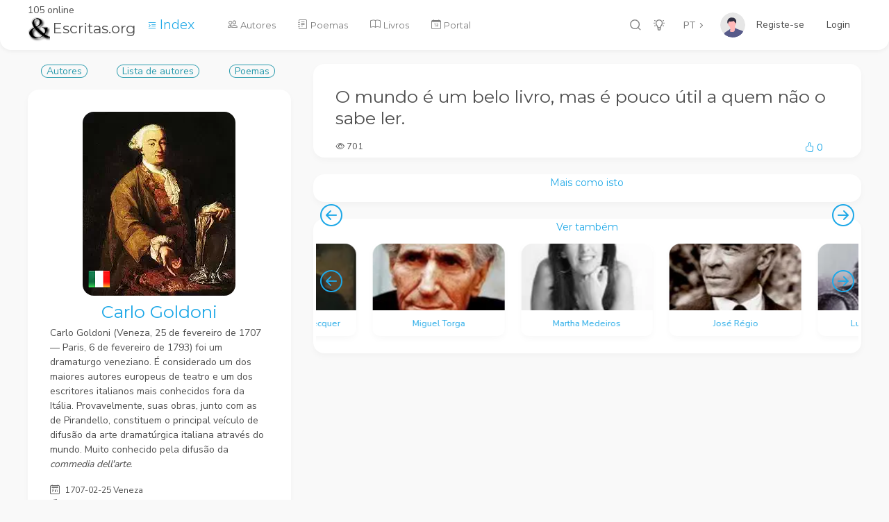

--- FILE ---
content_type: text/html; charset=utf-8
request_url: https://www.escritas.org/PT/t/39310/o-mundo-e-um-belo
body_size: 8440
content:
<!DOCTYPE html>
<html lang="en" data-url-prefix="/" data-footer="true" >
<head>
    <meta charset="UTF-8" />
    <meta name="viewport" content="width=device-width, initial-scale=1, maximum-scale=1" />
    <title>O mundo &#xE9; um belo - Carlo Goldoni</title>
    <meta name="description" content="O mundo &#xE9; um belo livro, mas &#xE9; pouco &#xFA;til a quem n&#xE3;o o sabe ler." />
    <meta property="og:type" content="website" />
    <meta property="og:site_name" content="Escritas.org" />
    <meta property="og:url" content="https://www.escritas.org/PT/t/39310/o-mundo-e-um-belo" />
    <meta property="og:title" content="O mundo &#xE9; um belo - Carlo Goldoni" />
    <meta property="og:description" content="O mundo &#xE9; um belo livro, mas &#xE9; pouco &#xFA;til a quem n&#xE3;o o sabe ler." />
    <meta property="og:image" content="https://www.escritas.org/autores/carlo-goldoni.webp" />
    <!-- Favicon Tags Start -->
<meta name="application-name" content="Escritas.org;" />
<meta name="msapplication-TileColor" content="#FFFFFF" />
<!-- Favicon Tags End -->
<!-- Font Tags Start -->
<link rel="preconnect" href="https://fonts.gstatic.com" />
<link href="https://fonts.googleapis.com/css2?family=Nunito+Sans:wght@300;400;700&display=swap" rel="stylesheet" />
<link href="https://fonts.googleapis.com/css2?family=Montserrat:wght@300;400;700&display=swap" rel="stylesheet" />
<link rel="stylesheet" href="/font/CS-Interface/style.css" />
<!-- Font Tags End -->
<!-- Vendor Styles Start -->
<link rel="stylesheet" href="/css/vendor/bootstrap.min.css" />
<link rel="stylesheet" href="/css/vendor/OverlayScrollbars.min.css" />
<!-- Vendor Styles End -->
<!-- Template Base Styles Start -->
<link rel="stylesheet" href="/css/styles.css" />
<link rel="stylesheet" href="/css/main.css" />
<!-- Template Base Styles End -->
<link rel="stylesheet" href="https://cdn.jsdelivr.net/npm/bootstrap-icons@1.4.0/font/bootstrap-icons.css">
<script src="/js/base/loader.js"></script>

    <!-- Google tag (gtag.js) -->
    <script async src="https://www.googletagmanager.com/gtag/js?id=G-HHYK2QH31V"></script>
    <script>
        window.dataLayer = window.dataLayer || [];
        function gtag() { dataLayer.push(arguments); }
        gtag('js', new Date());

        gtag('config', 'G-HHYK2QH31V');
    </script>
</head>

<body>
    <div id="root"> 
        <div id="nav" class="nav-container d-flex" >
            

<div class="nav-content d-flex">
    <!-- Logo Start -->
    <div class="logo position-relative">
        105 online
        <a href="/">
            <h3><img class="img-fluid me-1 sw-4" src="/img/logo.png" alt="logo" />Escritas.org</h3>
        </a>
    </div>
    <!-- Logo End -->

    <a href="/PT/index">
        <i class="bi-text-indent-left ms-3"></i>
        <span class="text-primary lead">Index</span>
    </a>        

    <!-- Language Switch Start -->
    <div class="language-switch-container">
        <button id="lang" class="btn btn-empty language-button dropdown-toggle" data-bs-toggle="dropdown" aria-haspopup="true" aria-expanded="false">PT</button>
        <div class="dropdown-menu">
            <a href="/pt" class="dropdown-item">PT</a>
            <a href="/en" class="dropdown-item">EN</a>
            <a href="/es" class="dropdown-item">ES</a>
        </div>
    </div>
    <!-- Language Switch End -->

    <!-- User Menu Start -->
    <div class="user-container d-flex">
        <a href="#" class="d-flex user position-relative" data-bs-toggle="dropdown" aria-haspopup="true" aria-expanded="false">
                <img class="profile" alt="profile" src="/img/user.svg" />
                <a class="nav-link text-dark" href="/Identity/Account/Register">Registe-se</a>
                <a class="nav-link text-dark" href="/Identity/Account/Login">Login</a>
                <div id="userName"></div>
                <div id="userId" style="display:none;"></div>
        </a>
        <div class="dropdown-menu dropdown-menu-end user-menu wide">
            <div class="row mb-3 ms-0 me-0">
                <div class="col-12 ps-1 mb-2">
                    <div class="text-extra-small text-primary">Configura&#xE7;&#xE3;o</div>
                </div>
                <div class="col-6 ps-1 pe-1">
                    <ul class="list-unstyled">
                        <li><a href="/PT/ver/perfil/">Perfil</a></li>
                    </ul>
                </div>
                <div class="col-6 pe-1 ps-1">
                    <ul class="list-unstyled">
                        <li><a href="/Identity/Account/Manage?lang=PT">Conta</a></li>
                    </ul>
                </div>
            </div>
            <div class="row mb-1 ms-0 me-0">
                <div class="col-12 ps-1 pe-1">
                    <ul class="list-unstyled">
                    </ul>
                </div>
            </div>
            <div class="row mb-1 ms-0 me-0">
                <hr />
                <div class="col-6 pe-1 ps-1">
                    <ul class="list-unstyled">
                        <li>
                        </li>
                    </ul>
                </div>
            </div>
        </div>
    </div>
    <!-- User Menu End -->

    <!-- Icons Menu Start -->
    <ul class="list-unstyled list-inline text-center menu-icons">
        <li class="list-inline-item">
            <a href="#" data-bs-toggle="modal" data-bs-target="#searchPagesModal">
                <i data-acorn-icon="search" data-acorn-size="18"></i>
            </a>
        </li>
        <li class="list-inline-item">
            <a href="#" id="colorButton">
                <i data-acorn-icon="light-on" class="light" data-acorn-size="18"></i>
                <i data-acorn-icon="light-off" class="dark" data-acorn-size="18"></i>
            </a>
        </li>


    </ul>
    <!-- Icons Menu End -->

    <!-- Menu Start -->
    <div class="menu-container flex-grow-1">
        <ul id="menu" class="menu">
            <li>
                <a href="/PT/autores">
                    <i class="bi-people me-1"></i>
                    <span class="label">Autores</span>
                </a>
            </li>
            <li>
                <a href="/PT/poemas">
                    <i class="bi-journal-text me-1"></i>
                    <span class="label">Poemas</span>
                </a>
            </li>
            <li>
                <a href="/PT/obras/all">
                    <i class="bi-book me-1"></i>
                    <span class="label">Livros</span>
                </a>
            </li>
            <li>
                <a href="/PT/portal">
                    <i class="bi-calendar-date me-1"></i>
                    <span class="label">Portal</span>
                </a>
            </li>
        </ul>
    </div>
    <!-- Menu End -->
    
    <!-- Mobile Buttons Start -->
    <div class="mobile-buttons-container">
        <!-- Scrollspy Mobile Button Start -->
        <a href="#" id="scrollSpyButton" class="spy-button" data-bs-toggle="dropdown">
            <i data-acorn-icon="menu-dropdown"></i>
        </a>
        <!-- Scrollspy Mobile Button End -->

        <!-- Scrollspy Mobile Dropdown Start -->
        <div class="dropdown-menu dropdown-menu-end" id="scrollSpyDropdown"></div>
        <!-- Scrollspy Mobile Dropdown End -->

        <!-- Menu Button Start -->
        <a href="#" id="mobileMenuButton" class="menu-button">
            <i data-acorn-icon="menu"></i>
        </a>
        <!-- Menu Button End -->
    </div>
    <!-- Mobile Buttons End -->
</div>
<div class="nav-shadow"></div>
        </div>
        <main >
            <!-- Page Content Start -->
            

<div class="container">
    <div class="row gx-5">
        <div class="col-xl-4">

            <!-- Obra Start -->
            
            <!-- Obra End -->

            <!-- Autor Start -->
            <div class="d-flex justify-content-around mb-3"><a href="/PT/autores"><span class="flatBtn">Autores</span></a>
    <a href="/PT/autores/lista"><span class="flatBtn">Lista de autores</span></a><a href="/PT/poemas/lista/carlo-goldoni"><span class="flatBtn">Poemas</span></a></div>



<div class="card mb-4"><div class="card-body pb-1"><div class="d-flex align-items-center flex-column"><a href="/PT/carlo-goldoni"><div class="text-center position-relative mb-2"><img class="position-absolute bottom-0 m-2" src="/img/flags/32/IT.png" /><img src="/autores/carlo-goldoni.webp?132727497017096874" class="img-fluid rounded" alt="Carlo Goldoni" /></div>
                <h1 id="hAutNom" class="card-title mb-1 text-center text-primary">Carlo Goldoni</h1></a>
            <p class="card-text mb-3">Carlo Goldoni (Veneza, 25 de fevereiro de 1707 — Paris, 6 de fevereiro de 1793) foi um dramaturgo veneziano. É considerado um dos maiores autores europeus de teatro e um dos escritores italianos mais conhecidos fora da Itália. Provavelmente, suas obras, junto com as de Pirandello, constituem o principal veículo de difusão da arte dramatúrgica italiana através do mundo. Muito conhecido pela difusão da <i>commedia dell'arte</i>.</p>
            <div class="text-start w-100"><i class="bi-calendar2-day me-2"></i><small>1707-02-25 Veneza</small></div><div class="text-start w-100"><i class="bi-door-open-fill me-2"></i><small>1793-02-06 Paris</small></div><div class="row w-100 mt-3"><div class="col text-medio"><i class="bi-eye"></i>
                    <span>7955</span></div>
                <div class="col text-primary text-end" type="button" data-bs-toggle="offcanvas" data-bs-target="#FavAutor"><i class="bi-person-plus"></i>
                    <span>0</span></div>
                <div class="col text-primary text-center" type="button" data-bs-toggle="offcanvas" data-bs-target="#GosAutor"><i class="bi-hand-thumbs-up"></i>
                    <span>1</span></div></div></div></div></div>
            <!-- Autor End -->

        </div>
        <!-- fim de col 4 -->

        <div class="col-xl-8">
            <!-- Poema Start -->
            <div class="card mb-4">
                <div class="card-body pb-1">
                        <h1 id="title">O mundo é um belo livro, mas é pouco útil a quem não o sabe ler.</h1>
                    <div class="row w-100 mt-3">
                        <div class="col text-medio">
                            <i class="bi-eye"></i>
                            <span>701</span>
                        </div>
                        <div class="col text-primary text-end" type="button" data-bs-toggle="offcanvas" data-bs-target="#GosPoema">
                            <i class="bi-hand-thumbs-up"></i>
                            <span>0</span>
                        </div>
                    </div>
                </div>
            </div>
            <!-- Poema End -->

                <!-- MoreLikeThis Start -->
                <link rel="stylesheet" href="/css/vendor/glide.core.min.css">

<div class="card mb-4"><div class="card-body p-1"><h2 class="small-title text-center">Mais como isto</h2>
        <div class="glide" id="glideSEM"><div class="glide__track" data-glide-el="track"><div class="glide__slides"></div></div>
            
            
            <div data-glide-el="controls"><button class="glide__arrow glide__arrow--prev" data-glide-dir="<"><i class="bi-arrow-left-circle text-primary" style="font-size: 32px;"></i></button>
                <button class="glide__arrow glide__arrow--next" data-glide-dir=">"><i class="bi-arrow-right-circle text-primary" style="font-size: 32px; color: blue;"></i></button></div></div></div></div>

<script src="/js/vendor/glide.min.js"></script>

<script>
window.addEventListener('load', function () {
    if (document.querySelector('#glideSEM')) {
        var glide = new Glide('#glideSEM', {
            type: 'carousel',
            focusAt: 'center',
            gap: 0,
            peek: { before: 70, after: 70 },
            breakpoints: { 400: { perView: 1 }, 1000: { perView: 2 }, 1400: { perView: 3 }, 1900: { perView: 5 }, 3840: { perView: 6 } },
        })
        glide.mount()
    }
})
</script>
                <!-- MoreLikeThis End -->
                <!-- Related Start -->
                <link rel="stylesheet" href="/css/vendor/glide.core.min.css">

<div class="card mb-4"><div class="card-body p-1"><h2 class="small-title text-center">Ver tamb&#xE9;m</h2>
        <div class="glide" id="glideRelated"><div class="glide__track" data-glide-el="track"><div class="glide__slides"><div class="glide__slide"><div class="card"><a href="/PT/martha-medeiros"><img src="/autores/thumbs/martha-medeiros.webp" class="card-img-top sh-12" alt="-" /><div class="card-body p-2 text-center"><small>Martha Medeiros</small></div></a></div></div><div class="glide__slide"><div class="card"><a href="/PT/jose-regio"><img src="/autores/thumbs/jose-regio.webp" class="card-img-top sh-12" alt="-" /><div class="card-body p-2 text-center"><small>Jos&#xE9; R&#xE9;gio</small></div></a></div></div><div class="glide__slide"><div class="card"><a href="/PT/luis-de-camoes"><img src="/autores/thumbs/luis-de-camoes.webp" class="card-img-top sh-12" alt="-" /><div class="card-body p-2 text-center"><small>Lu&#xED;s de Cam&#xF5;es</small></div></a></div></div><div class="glide__slide"><div class="card"><a href="/PT/n/fernanda_xerez"><img src="/autores/n/thumbs/fernanda_xerez.webp" class="card-img-top sh-12" alt="-" /><div class="card-body p-2 text-center"><small>fernanda_xerez</small></div></a></div></div><div class="glide__slide"><div class="card"><a href="/PT/sophia-de-mello-breyner-andresen"><img src="/autores/thumbs/sophia-de-mello-breyner-andresen.webp" class="card-img-top sh-12" alt="-" /><div class="card-body p-2 text-center"><small>Sophia de Mello Breyner Andresen</small></div></a></div></div><div class="glide__slide"><div class="card"><a href="/PT/n/tsunamidesaudade63"><img src="/autores/n/thumbs/tsunamidesaudade63.webp" class="card-img-top sh-12" alt="-" /><div class="card-body p-2 text-center"><small>Tsunamidesaudade63</small></div></a></div></div><div class="glide__slide"><div class="card"><a href="/PT/mario-quintana"><img src="/autores/thumbs/mario-quintana.webp" class="card-img-top sh-12" alt="-" /><div class="card-body p-2 text-center"><small>M&#xE1;rio Quintana</small></div></a></div></div><div class="glide__slide"><div class="card"><a href="/PT/antonio-gedeao"><img src="/autores/thumbs/antonio-gedeao.webp" class="card-img-top sh-12" alt="-" /><div class="card-body p-2 text-center"><small>Ant&#xF3;nio Gede&#xE3;o</small></div></a></div></div><div class="glide__slide"><div class="card"><a href="/PT/carlos-drummond-de-andrade"><img src="/autores/thumbs/carlos-drummond-de-andrade.webp" class="card-img-top sh-12" alt="-" /><div class="card-body p-2 text-center"><small>Carlos Drummond de Andrade</small></div></a></div></div><div class="glide__slide"><div class="card"><a href="/PT/n/corassis"><img src="/autores/n/thumbs/wilson1970.webp" class="card-img-top sh-12" alt="-" /><div class="card-body p-2 text-center"><small>CORASSIS</small></div></a></div></div><div class="glide__slide"><div class="card"><a href="/PT/gustavo-adolfo-becquer"><img src="/autores/thumbs/gustavo-adolfo-becquer.webp" class="card-img-top sh-12" alt="-" /><div class="card-body p-2 text-center"><small>Gustavo Adolfo B&#xE9;cquer</small></div></a></div></div><div class="glide__slide"><div class="card"><a href="/PT/miguel-torga"><img src="/autores/thumbs/miguel-torga.webp" class="card-img-top sh-12" alt="-" /><div class="card-body p-2 text-center"><small>Miguel Torga</small></div></a></div></div></div></div>
            
            
            <div data-glide-el="controls"><button class="glide__arrow glide__arrow--prev" data-glide-dir="<"><i class="bi-arrow-left-circle text-primary" style="font-size: 32px;"></i></button>
                <button class="glide__arrow glide__arrow--next" data-glide-dir=">"><i class="bi-arrow-right-circle text-primary" style="font-size: 32px; color: blue;"></i></button></div></div></div></div>

<script src="/js/vendor/glide.min.js"></script>

<script>
window.addEventListener('load', function () {
    if (document.querySelector('#glideRelated')) {
        var glide = new Glide('#glideRelated', {
            type: 'carousel',
            focusAt: 'center',
            gap: 0,
            peek: { before: 70, after: 70 },
            breakpoints: { 400: { perView: 1 }, 1000: { perView: 2 }, 1400: { perView: 3 }, 1900: { perView: 5 }, 3840: { perView: 6 } },
        })
        glide.mount()
    }
})
</script>
                <!-- Related End -->

        </div> <!-- fim de col 8 -->
    </div> <!-- fim de row -->

    <div class="row gx-5">
        <div class="col-xl-4">
            <!-- Premios e Movimentos Start -->
            
﻿

            <!-- Premios e Movimentos End -->
        </div> <!-- fim de col 4 -->

        <div class="col-xl-8">
            <!-- Comentários -->
            <div class="card mb-1"><div id="cmta"><div id="cmt" class="card"><form onsubmit="return sendCmt()" action="/PT/t/39310/o-mundo-e-um-belo"><textarea id="newCmt" class="form-control flex-row mb-1" placeholder="Comente o poema..." oninvalid="this.setCustomValidity(&#x27;Comente antes de enviar&#x27;)" oninput="setCustomValidity(&#x27;&#x27;)" rows=" 2" required></textarea>
                <div class="row w-100 ms-1 text-start"><div class="col-8 p-0"><input id="usrName" type="text" class="form-control" placeholder="Nome" oninvalid="this.setCustomValidity(&#x27;Indique o nome&#x27;)" oninput="setCustomValidity(&#x27;&#x27;)" required /></div><div class="col p-0"><button type="submit" class="btn p-0 text-primary"><i class="bi-arrow-return-right" style="font-size: 24px" role="button"></i> Enviar</button></div>
                    <div class="col p-0"><i id="close" class="bi-x-circle text-primary" style="font-size: 24px; display:none" role="button"></i></div></div></form></div></div></div>



<div class="card"><div class="card-body pt-1"></div></div>


<script src="/js/pages/comentarios.js"></script>
            <!-- Comentários -->
        </div> <!-- fim de col -->
    </div> <!-- fim de row -->
</div>

<div class="offcanvas offcanvas-start" tabindex="-1" id="GosPoema">
    <div class="text-center"><span id="btnPoeG" class="flatBtn" role="button" onclick="updPoeG()"></span></div>

<div class="offcanvas-header pb-0"><h3 class="offcanvas-title">Quem Gosta</h3>
    <button type="button" class="btn-close text-reset" data-bs-dismiss="offcanvas"></button></div>

<div class="offcanvas-body pt-0"><div id="PoeGos" class="col-12 accordion-body pt-0"><div class="search-input-container shadow rounded-md bg-foreground mb-2"><input class="form-control search" type="text" autocomplete="off" placeholder="Procurar" />
            <span class="search-magnifier-icon"><i data-acorn-icon="search"></i></span></div>
        <div id="listPoeGos" class="list"></div></div></div>
<span id="hPoeG" style="display:none">A</span>

<script>
    function updPoeG() {
        var AutorId = document.getElementById("hAutId").innerText;
        if (AutorId == "") { AutorId = 0; }
        fetch("/api/upd/favgos", {
            method: 'POST', body: JSON.stringify({
                "Lang": document.getElementById("lang").innerText,
                "Novo": document.getElementById("hNovo").innerText,
                "Action": document.getElementById("hPoeG").innerText,
                "UserId": document.getElementById("userId").innerText,
                "FavGos": 'G',  //  S G C
                "Tipo": "P",
                "AutorId": AutorId,
                "PoemaId": document.getElementById("hPoeId").innerText
            }),
            headers: { 'Content-type': 'application/json; charset=UTF-8' }
        })
            .then(response => { 
                document.getElementById("listPoeGos").innerText = "";
                if (document.getElementById("userId").innerText != "") { loadPoeGos(); }
                else { location.reload(); }
            })
            .catch(err => { console.log(err); return false; })
    }
    function loadPoeGos() {
        fetch("/api/poe/favgoscom", {
            method: 'POST', body: JSON.stringify({
                "Lang": document.getElementById("lang").innerText,
                "FavGosCom": 'G',  //  S G C
                "Novo": document.getElementById("hNovo").innerText,
                "PoemaId": document.getElementById("hPoeId").innerText
            }),
            headers: { 'Content-type': 'application/json; charset=UTF-8' }
        })
            .then(response => response.json())
            .then(json => loadPoeGosLista(json))
            .catch(err => { console.log(err); return false; })
    }

    function loadPoeGosLista(lista) {
        if (document.getElementById("listPoeGos").innerText != "") { return; }
        var lang = document.getElementById("lang").innerText;
        document.getElementById("hPoeG").innerText = "A";
        var html = "";
        for (const item of lista) {
            if (item.userId == document.getElementById("userId").innerText) { document.getElementById("hPoeG").innerText = "R"; }
            html = html + "<a href='/" + lang + "/ver/perfil/" + item.userId + "'>";
            html = html + "<div class='row g-0 mb-2'>";
            html = html + "<div class='col-auto sh-6 sw-6'>";
            html = html + "<img src='/autores/n/thumbs/" + item.userId + ".webp' class='card-img rounded-xl sh-6 sw-6' alt='-' />";
            html = html + "</div>";
            html = html + "<div class='col'>";
            html = html + "<div class='card-body d-flex flex-row pt-0 pb-0 ps-3 pe-0 align-items-center justify-content-between'>";
            html = html + "<div class='d-flex flex-column'>";
            html = html + "<div class='nome'>" + item.nome + "</div>";
            html = html + "<div class='text-small text-muted bio'>" + item.bio + "</div>";
            html = html + "</div><div class='data d-flex flex-column d-none d-lg-block text-nowrap' style='font-size:10px;'>" + item.date_posted.substring(0, 10) + "</div>";
            html = html + "</div></div>";
            html = html + "</div>";
            html = html + "</a>";
        }
        if (document.getElementById("hPoeG").innerText == "A") { document.getElementById("btnPoeG").innerText = "Gostar do Poema"; }
        else { document.getElementById("btnPoeG").innerText = "Deixar de Gostar do Poema"; }

        document.getElementById("listPoeGos").innerHTML = html;
        for (var i = 0; i < document.images.length; i++) {
            document.images[i].onerror = function () {
                this.style.visibility = "hidden";
            }
        }
        var hPoeGosList = new List("PoeGos", { valueNames: ['nome', 'bio', 'data'] });
    }
</script>
</div>

<div class="offcanvas offcanvas-start" tabindex="-1" id="GosAutor">
    <div class="text-center mt-2"><span id="btnAutG" class="flatBtn" role="button" onclick="updAutG()"></span></div>

<div class="offcanvas-header pb-0"><h3 class="offcanvas-title">Quem Gosta</h3>
    <button type="button" class="btn-close text-reset" data-bs-dismiss="offcanvas"></button></div>

<div class="offcanvas-body pt-0"><div id="AutGos" class="col-12 accordion-body pt-0"><div class="search-input-container shadow rounded-md bg-foreground mb-2"><input class="form-control search" type="text" autocomplete="off" placeholder="Procurar" />
            <span class="search-magnifier-icon"><i data-acorn-icon="search"></i></span></div>
        <div id="listAutGos" class="list"></div></div></div>
<span id="hActG" style="display:none">A</span>

<script>
    function updAutG() {
        fetch("/api/upd/favgos", {
            method: 'POST', body: JSON.stringify({
                "Lang": document.getElementById("lang").innerText,
                "Novo": document.getElementById("hNovo").innerText,
                "Action": document.getElementById("hActG").innerText,
                "UserId": document.getElementById("userId").innerText,
                "FavGos": 'G',  //  S G C
                "Tipo": "A",
                "AutorId": document.getElementById("hAutId").innerText,
                "PoemaId": 0
            }),
            headers: { 'Content-type': 'application/json; charset=UTF-8' }
        })
            .then(response => { 
                document.getElementById("listAutGos").innerText = "";
                if (document.getElementById("userId").innerText != "") { loadAutGos(); }
                else { location.reload(); }
            })
            .catch(err => { console.log(err); return false; })
    }
    function loadAutGos() {
        fetch("/api/aut/favgoscom", {
            method: 'POST', body: JSON.stringify({
                "Lang": document.getElementById("lang").innerText,
                "FavGosCom": 'G',  //  S G C
                "Novo": document.getElementById("hNovo").innerText,
                "AutorId": document.getElementById("hAutId").innerText
            }),
            headers: { 'Content-type': 'application/json; charset=UTF-8' }
        })
        .then(response => response.json())
        .then(json => loadAutGosLista(json))
        .catch(err => { console.log(err); return false; })
    }

    function loadAutGosLista(lista) {
        if (document.getElementById("listAutGos").innerText != "") { return; }
        var lang = document.getElementById("lang").innerText;
        document.getElementById("hActG").innerText = "A";
        var html = "";
        for (const item of lista) {
            if (item.userId == document.getElementById("userId").innerText) { document.getElementById("hActG").innerText = "R"; }
            html = html + "<a href='/" + lang + "/ver/perfil/" + item.userId + "'>";
            html = html + "<div class='row g-0 mb-2'>";
            html = html + "<div class='col-auto sh-6 sw-6'>";
            html = html + "<img src='/autores/n/thumbs/" + item.userId + ".webp' class='card-img rounded-xl sh-6 sw-6' alt='-' />";
            html = html + "</div>";
            html = html + "<div class='col'>";
            html = html + "<div class='card-body d-flex flex-row pt-0 pb-0 ps-3 pe-0 align-items-center justify-content-between'>";
            html = html + "<div class='d-flex flex-column'>";
            html = html + "<div class='nome'>" + item.nome + "</div>";
            html = html + "<div class='text-small text-muted bio'>" + item.bio + "</div>";
            html = html + "</div><div class='data d-flex flex-column d-none d-lg-block text-nowrap' style='font-size:10px;'>" + item.date_posted.substring(0, 10) + "</div>";
            html = html + "</div></div>";
            html = html + "</div>";
            html = html + "</a>";
        }
        if (document.getElementById("hActG").innerText == "A") { document.getElementById("btnAutG").innerText = "Gostar do Autor"; }
        else { document.getElementById("btnAutG").innerText = "Deixar de Gostar do Autor"; }

        document.getElementById("listAutGos").innerHTML = html;
        for (var i = 0; i < document.images.length; i++) {
            document.images[i].onerror = function () {
                this.style.visibility = "hidden";
            }
        }
        var hAutGosList = new List("AutGos", { valueNames: ['nome', 'bio', 'data'] });
    }
</script>
</div>

<div class="offcanvas offcanvas-start" tabindex="-1" id="FavAutor">
    <div class="text-center mt-2"><span id="btnAutF" class="flatBtn" role="button" onclick="updAutF()"></span></div>

<div class="offcanvas-header pb-0"><h3 class="offcanvas-title">Seguidores</h3>
    <button type="button" class="btn-close text-reset" data-bs-dismiss="offcanvas"></button></div>

<div class="offcanvas-body pt-0"><div id="AutFav" class="col-12 accordion-body pt-0"><div class="search-input-container shadow rounded-md bg-foreground mb-2"><input class="form-control search" type="text" autocomplete="off" placeholder="Procurar" />
            <span class="search-magnifier-icon"><i data-acorn-icon="search"></i></span></div>
        <div id="listAutFav" class="list"></div></div></div>
<span id="hActF" style="display:none">A</span>

<script>
    function updAutF() {
        if (document.getElementById("userId").innerText == "") {
            window.location.href = "/Identity/Account/Login?ReturnUrl=" + location.pathname;
        }
        else {
            fetch("/api/upd/favgos", {
                method: 'POST', body: JSON.stringify({
                    "Lang": document.getElementById("lang").innerText,
                    "Novo": document.getElementById("hNovo").innerText,
                    "Action": document.getElementById("hActF").innerText,
                    "UserId": document.getElementById("userId").innerText,
                    "FavGos": 'F',  //  S G C
                    "Tipo": "A",
                    "AutorId": document.getElementById("hAutId").innerText,
                    "PoemaId": 0
                }),
                headers: { 'Content-type': 'application/json; charset=UTF-8' }
            })
            .then(response => { document.getElementById("listAutFav").innerText = ""; loadAutFav(); })
            .catch(err => { console.log(err); return false; })
        }
    }
    function loadAutFav() {
            fetch("/api/aut/favgoscom", {
            method: 'POST', body: JSON.stringify({
                "Lang": document.getElementById("lang").innerText,
                "FavGosCom": 'F',  //  F G C
                "Novo": document.getElementById("hNovo").innerText,
                "AutorId": document.getElementById("hAutId").innerText
            }),
            headers: { 'Content-type': 'application/json; charset=UTF-8' }
        })
        .then(response => response.json())
        .then(json => loadAutFavLista(json))
        .catch(err => { console.log(err); return false; })
    }

    function loadAutFavLista(lista) {
        if (document.getElementById("listAutFav").innerText != "") { return; }
        var lang = document.getElementById("lang").innerText;
        document.getElementById("hActF").innerText = "A";
        var html = "";
        for (const item of lista) {
            if (item.userId == document.getElementById("userId").innerText) { document.getElementById("hActF").innerText = "R"; }
            html = html + "<a href='/" + lang + "/ver/perfil/" + item.userId + "'>"; 
            html = html + "<div class='row g-0 mb-2'>";
            html = html + "<div class='col-auto sh-6 sw-6'>";
            html = html + "<img src='/autores/n/thumbs/" + item.userId + ".webp' class='card-img rounded-xl sh-6 sw-6' alt='-' />";
            html = html + "</div>";
            html = html + "<div class='col'>";
            html = html + "<div class='card-body d-flex flex-row pt-0 pb-0 ps-3 pe-0 align-items-center justify-content-between'>";
            html = html + "<div class='d-flex flex-column'>";
            html = html + "<div class='nome'>" + item.nome + "</div>";
            html = html + "<div class='text-small text-muted bio'>" + item.bio + "</div>";
            html = html + "</div><div class='data d-flex flex-column d-none d-lg-block text-nowrap' style='font-size:10px;'>" + item.date_posted.substring(0, 10) + "</div>";
            html = html + "</div></div>";
            html = html + "</div>";
            html = html + "</a>";
        }
        if (document.getElementById("hActF").innerText == "A") { document.getElementById("btnAutF").innerText = "Seguir Autor"; }
        else { document.getElementById("btnAutF").innerText = "Deixar de Seguir Autor"; }

        document.getElementById("listAutFav").innerHTML = html;
        for (var i = 0; i < document.images.length; i++) {
            document.images[i].onerror = function () {
                this.style.visibility = "hidden";
            }
        }
        var hAutFavList = new List("AutFav", { valueNames: ['nome', 'bio', 'data'] });
    }
</script>
</div>



            <!-- Page Content End -->
        </main>
        <!-- Layout Footer Start -->
<footer>
    <div class="footer-content">
        <div class="container">
            <div class="row">
                <div class="col-12 col-sm-6">
                    <p class="mb-0 text-muted text-medium">&#64;Escritas.org</p>
                </div>
                <div class="col-sm-6 d-none d-sm-block">
                    <ul class="breadcrumb pt-0 pe-0 mb-0 float-end">
                        <li class="breadcrumb-item mb-0 text-medium">
                            <a href="/PT/privacy" target="_blank" class="btn-link">Privacidade</a>
                        </li>
                    </ul>
                </div>
            </div>
        </div>
    </div>
</footer>
<div id="hNovo" style="display:none"></div>
<div id="hPage" style="display:none">P</div>
<div id="hPoeId" style="display:none">39310</div>
<div id="hAutId" style="display:none">4013</div>
<!-- Layout Footer End -->
    </div>
    <!-- Search Modal Start -->

<div class="modal fade modal-under-nav modal-search modal-close-out" id="searchPagesModal" tabindex="-1" role="dialog" aria-hidden="true">
    <div class="modal-dialog modal-lg">
        <div class="modal-content">
            <form method="get" action="/pt/search">
                <div class="modal-header border-0 p-0">
                    <button type="button" class="btn-close btn btn-icon btn-icon-only btn-foreground" data-bs-dismiss="modal" aria-label="Close"></button>
                </div>
                <div class="modal-body ps-5 pe-5 pb-0 pt-0 border-0">
                    <input id="searchPagesInput" name="q" placeholder="&#x27;texto&#x27; use plicas para restringir a pesquisa" class="typeahead form-control form-control-xl borderless ps-0 pe-0 mb-1 auto-complete" type="text" autocomplete="off" />
                </div>
            </form>
        </div>
    </div>
</div>
<!-- Search Modal End -->
    <!-- Vendor Scripts Start -->
<script src="/js/vendor/jquery-3.5.1.min.js"></script>
<script src="/js/vendor/bootstrap.bundle.min.js"></script>
<script src="/js/vendor/OverlayScrollbars.min.js"></script>
<script src="/js/vendor/autoComplete.min.js"></script>
<script src="/js/vendor/clamp.min.js"></script>
<script src="/icon/acorn-icons.js"></script>
<script src="/icon/acorn-icons-interface.js"></script>
        <script src="/js/vendor/list.js"></script>
<!-- Vendor Scripts End -->
<!-- Template Base Scripts Start -->
<script src="/js/base/helpers.js"></script>
<script src="/js/base/globals.js"></script>
<script src="/js/base/nav.js"></script>
<script src="/js/base/search.js"></script>
<script src="/js/base/settings.js"></script>
<!-- Template Base Scripts End -->
<!-- Page Specific Scripts Start -->
        <script src="/js/pages/poemas.detail.js"></script>
<script src="/js/common.js"></script>
<script src="/js/scripts.js"></script>
<!-- Page Specific Scripts End -->

</body>
</html>

--- FILE ---
content_type: text/javascript
request_url: https://www.escritas.org/js/common.js
body_size: 3546
content:
/**
 *
 * Common.js
 *
 * Initialization and overriding of project wide plugins.
 *
 *
 */

class Common {
  get options() {
    return {};
  }

  constructor(options = {}) {
    this.settings = Object.assign(this.options, options);
    this._init();
  }

  _init() {
    this._initScrolls();
    this._initModalPadding();
    this._initTooltips();
    this._initPopovers();
    this._initToasts();
    this._initDropdownAsSelect();
    this._initDropdownSubMenu();
    this._initClamp();
    this._initScrollspy();
    this._setQuillDefaults();
    this._setDatePickerDefaults();
    this._setValidationDefaults();
    this._setNotifyDefaults();
    this._setSelect2Defaults();
    this._momentWarnings();
  }

  // Bootstrap tooltips
  _initTooltips() {
    var tooltipTriggerList = [].slice.call(document.querySelectorAll('[data-bs-toggle="tooltip"]'));
    var tooltipList = tooltipTriggerList.map(function (tooltipTriggerEl) {
      return new bootstrap.Tooltip(tooltipTriggerEl, {
        delay: {show: 1000, hide: 0},
      });
    });

    var tooltipTriggerListNoDelay = [].slice.call(document.querySelectorAll('.no-delay[data-bs-toggle="tooltip"][data-bs-delay="0"]'));
    var tooltipListNoDelay = tooltipTriggerListNoDelay.map(function (tooltipTriggerElNoDelay) {
      return new bootstrap.Tooltip(tooltipTriggerElNoDelay, {
        delay: {show: 0, hide: 0},
      });
    });
  }

  // Bootstrap popovers
  _initPopovers() {
    var popoverTriggerList = [].slice.call(document.querySelectorAll('[data-bs-toggle="popover"]'));
    var popoverList = popoverTriggerList.map(function (popoverTriggerEl) {
      return new bootstrap.Popover(popoverTriggerEl);
    });
  }

  // Bootstrap toasts
  _initToasts() {
    var toastElList = [].slice.call(document.querySelectorAll('.toast'));
    var toastList = toastElList.map(function (toastEl) {
      return new bootstrap.Toast(toastEl);
    });
  }

  // Dropdown submenu
  _initDropdownSubMenu() {
    if (jQuery().submenupicker) {
      jQuery('[data-submenu]').submenupicker();
    }
  }

  // Clamp plugin
  _initClamp() {
    if (typeof $clamp !== 'undefined') {
      document.querySelectorAll('.clamp').forEach((el) => {
        $clamp(el, {clamp: 'auto'});
      });
      document.querySelectorAll('.clamp-line').forEach((el) => {
        const line = el.getAttribute('data-line');
        if (line) {
          $clamp(el, {clamp: parseInt(line)});
        }
      });
    }
  }

  // Scrollspy implementation for interface content
  _initScrollspy() {
    if (typeof ScrollSpy !== 'undefined') {
      const scrollSpy = new ScrollSpy();
    }
  }

  // Initialization of scrollbars throughout the project
  _initScrolls() {
    if (typeof OverlayScrollbars !== 'undefined') {
      const tempScrolls = [];
      OverlayScrollbars(document.querySelectorAll('.scroll'), {
        scrollbars: {autoHide: 'leave', autoHideDelay: 600},
        overflowBehavior: {x: 'hidden', y: 'scroll'},
      });
      OverlayScrollbars(document.querySelectorAll('.scroll-horizontal'), {
        scrollbars: {autoHide: 'leave', autoHideDelay: 600},
        overflowBehavior: {x: 'scroll', y: 'hidden'},
      });
      OverlayScrollbars(document.querySelectorAll('.data-table-rows .table-container'), {
        overflowBehavior: {x: 'scroll', y: 'hidden'},
      });
      OverlayScrollbars(document.querySelectorAll('.scroll-track-visible'), {overflowBehavior: {x: 'hidden', y: 'scroll'}});
      OverlayScrollbars(document.querySelectorAll('.scroll-horizontal-track-visible'), {
        overflowBehavior: {x: 'scroll', y: 'hidden'},
      });
      document.querySelectorAll('.scroll-by-count').forEach((el) => {
        if (typeof ScrollbarByCount === 'undefined') {
          console.log('ScrollbarByCount is undefined!');
          return;
        }
        let scrollByCount = new ScrollbarByCount(el);
      });
    }
  }

  // Dropdown as select implementation
  _initDropdownAsSelect() {
    // data-childSelector provides a way to set inner item selector of button. Used as a span in datatables per page count to provide both data-bs-toggle=dropdown and data-bs-toggle=tooltip.
    // data-setActive provides a way to enable or disable setting active class. Used in tab navigation dropdowns since tabs should set active class themself otherwise they don't work.
    document.querySelectorAll('.dropdown-as-select .dropdown-menu a').forEach((element) => {
      element.addEventListener('click', (event) => {
        event.preventDefault();
        const currentTarget = event.currentTarget;
        const selText = currentTarget.textContent;
        const parent = currentTarget.closest('.dropdown-as-select');
        let childSelector = '';
        if (parent.getAttribute('data-childSelector')) {
          childSelector = ' ' + parent.getAttribute('data-childSelector');
        }
        parent.querySelector('[data-bs-toggle="dropdown"]' + childSelector).innerHTML = selText;
        parent.querySelectorAll('a').forEach((anchor) => {
          anchor.classList.remove('active');
        });
        if (parent.getAttribute('data-setActive') !== 'false') {
          currentTarget.classList.add('active');
        }
      });
    });
    document.querySelectorAll('.dropdown-as-select').forEach((element) => {
      let childSelector = '';
      if (element.getAttribute('data-childSelector')) {
        childSelector = ' ' + element.getAttribute('data-childSelector');
      }
      element.querySelector('[data-bs-toggle="dropdown"]' + childSelector).innerHTML = element.querySelector('.dropdown-menu a.active').textContent;
    });
  }

  _initModalPadding() {
    // Adding a modal and removing it to get Bootstrap's padding right value for the page
    document.body.insertAdjacentHTML(
      'afterbegin',
      '<div id="paddingModal" class="modal"> <div class="modal-dialog d-none"><div class="modal-content"></div></div> </div>',
    );
    const myModalEl = document.getElementById('paddingModal');
    const paddingModal = new bootstrap.Modal(myModalEl, {backdrop: false});
    myModalEl.addEventListener('shown.bs.modal', function (event) {
      const rightPadding = document.body.style.paddingRight;
      document.body.setAttribute('data-bs-padding', rightPadding);
      paddingModal.hide();
    });
    paddingModal.show();

    document.querySelectorAll('.modal').forEach((el) => {
      // Adding the stored padding to horizontal nav to prevent unnecessary movement of content when any modal is opened
      el.addEventListener('show.bs.modal', function (event) {
        const rightPadding = document.body.getAttribute('data-bs-padding');
        if (document.querySelector('html[data-placement="horizontal"] .nav-container .nav-content')) {
          document.querySelector('html[data-placement="horizontal"] .nav-container .nav-content').style.paddingRight = rightPadding;
        }
      });

      // Removing padding when any modal is closed
      el.addEventListener('hidden.bs.modal', function (event) {
        if (document.querySelector('.nav-container .nav-content')) {
          document.querySelector('.nav-container .nav-content').style.paddingRight = 0;
        }
      });
    });

    document.querySelectorAll('.offcanvas').forEach((el) => {
      // Adding the stored padding to horizontal nav to prevent unnecessary movement of content when any offcanvas is opened
      el.addEventListener('show.bs.offcanvas', function (event) {
        const rightPadding = document.body.getAttribute('data-bs-padding');
        if (document.querySelector('html[data-placement="horizontal"] .nav-container .nav-content')) {
          document.querySelector('html[data-placement="horizontal"] .nav-container .nav-content').style.paddingRight = rightPadding;
        }
      });

      // Removing padding when any offcanvas is closed
      el.addEventListener('hidden.bs.offcanvas', function (event) {
        if (document.querySelector('.nav-container .nav-content')) {
          document.querySelector('.nav-container .nav-content').style.paddingRight = 0;
        }
      });
    });
  }

  // Activating quill module
  _setQuillDefaults() {
    if (typeof Quill !== 'undefined') {
      Quill.register('modules/active', Active);
    }
  }

  // Datepicker defaults
  _setDatePickerDefaults() {
    if (jQuery().datepicker) {
      jQuery.fn.datepicker.defaults.templates = {
        leftArrow: '<i class="cs-chevron-left"></i>',
        rightArrow: '<i class="cs-chevron-right"></i>',
      };
    }
  }

  // Notify defaults
  _setNotifyDefaults() {
    if (jQuery.notify) {
      jQuery.notifyDefaults({
        template:
          '<div data-notify="container" class="col-10 col-sm-6 col-xl-3 alert  alert-{0} " role="alert">' +
          '<button type="button" aria-hidden="true" class="btn-close" data-notify="dismiss"></button>' +
          '<span data-notify="icon"></span> ' +
          '<span data-notify="title">{1}</span> ' +
          '<span data-notify="message">{2}</span>' +
          '<div class="progress" data-notify="progressbar">' +
          '<div class="progress-bar progress-bar-{0}" role="progressbar" aria-valuenow="0" aria-valuemin="0" aria-valuemax="100" style="width: 0%;"></div>' +
          '</div>' +
          '<a href="{3}" target="{4}" data-notify="url"></a>' +
          '</div>',
      });
    }
  }

  // Select2 theme
  _setSelect2Defaults() {
    if (jQuery.fn.select2) {
      jQuery.fn.select2.defaults.set('theme', 'bootstrap4');
    }
  }

  // Validate defaults
  _setValidationDefaults() {
    if (jQuery().validate) {
      jQuery.validator.setDefaults({
        ignore: [],
        errorElement: 'div',
        errorPlacement: function (error, element) {
          // Adding error in the parent if the element is checkbox or radio
          if (element.attr('class').indexOf('form-check-input') != -1) {
            error.insertAfter(element.parent());
          } else {
            error.insertAfter(element);
          }
          // Positioning the tooltip-label-end error based on the label width
          if (element.parents('.tooltip-label-end').length > 0) {
            if (element.parents('.form-group').find('.form-label').length > 0) {
              // Standard form element with a form-label
              let width = Math.round(element.parents('.form-group').find('.form-label').width()) + 10;
              jQuery(error).css('left', width);
            } else {
              // Form element withou a form-label such as single checkbox
              let width = Math.round(element.parents('.form-group').find('label').width()) + 40;
              jQuery(error).css('left', width);
            }
          }
        },
      });
      // Validator regex method
      jQuery.validator.addMethod(
        'regex',
        function (value, element, regexp) {
          return this.optional(element) || regexp.test(value);
        },
        'Please check your input.',
      );
    }
  }

  // Suppressing moment.js warning since they are related to other external plugin versions
  _momentWarnings() {
    if (typeof moment !== 'undefined') {
      moment.suppressDeprecationWarnings = true;
    }
  }
}

function lerAllMsg() {
    fetch("/api/mensagens/lerAll", {
        method: 'POST', body: JSON.stringify({
            "Lang": document.getElementById("lang").innerText,
            "UserId": document.getElementById("userId").innerText
        }),
        headers: { 'Content-type': 'application/json; charset=UTF-8' }
    })
    .then(response => response.text())
    .then(text => { location.reload(); })
    .catch(err => { console.log(err); return false; })
    return true;
}
